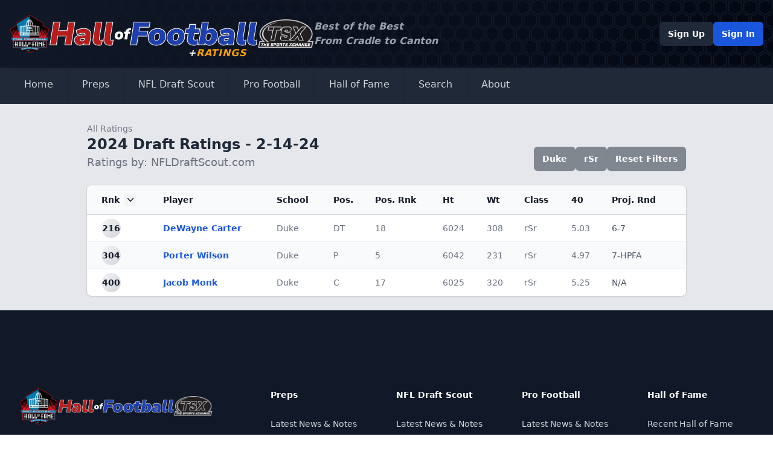

--- FILE ---
content_type: text/html; charset=UTF-8
request_url: https://www.nfldraftscout.com/player/ratings?ranking_id=d7a1e3c1e3dc48ef917549c3e601ce14&sort_order=&sort_type=&select_school=Duke&select_position=&select_class=rSr&select_round=&filter_count=2
body_size: 6058
content:
<!DOCTYPE html>
<html lang="en">
<head>
<meta charset="utf-8" />
<title>NFL Draft News</title>
<meta name="description" content="" />
<meta name="viewport" content="width=device-width, initial-scale=1, maximum-scale=1" />
<meta name="description" content="NFL Draft Scout is owned and operated by The Sports Xchange (TSX) which has provided news, analysis and research for fans and professionals since 1987.">
<meta name="keywords" content="">
<meta name="robots" content="index, follow">
<!-- Icons -->
<!-- Canonical and OpenGraph URLS -->
<link rel="canonical" href="https://www.nfldraftscout.com/">
<meta property="og:url" content="https://www.nfldraftscout.com/" />
<!-- OpenGraph Config -->
<meta property="og:title" content="Hall of Football" />
<meta property="og:locale" content="en_US" />
<meta property="og:description" content="Hall of Football is owned and operated by The Sports Xchange (TSX) which has provided news, analysis and research for fans and professionals since 1987." />
<meta property="og:site_name" content="Hall of Football" />
<meta property="og:image" content="" />
<!-- Twitter card config -->
<meta name="twitter:card" content="summary_large_image" />
<meta property="twitter:image" content="/static/images/nfldraftnews_banner.png?v=8925578a03b4f31b356496ca0ad652d05d3fa602d7c94bb70c25ac2fac641d77f5e0f2c9794089495121e4839d0d7a9d897aa0645e50aef845143e4f78977de0" />
<meta property="twitter:title" content="Hall of Football" />
<meta name="twitter:site" content="@falicon" />
<link rel="stylesheet" href="/static/stylesheets/main.dist.css?v=1f414feab3bd620aebdc533e1499449d605eabb48089e72d3b36320ddbc06e805860a3798e243ff1164dcb18759f44070c79389c369c5ee80285f02bab2d425b" type="text/css" />
<link rel="stylesheet" href="https://fonts.googleapis.com/css2?family=Nunito:wght@300;400;600;700&amp;display=swap" />
<link rel="preconnect" href="https://fonts.googleapis.com">
<link rel="preconnect" href="https://fonts.gstatic.com" crossorigin>
<link href="https://fonts.googleapis.com/css2?family=Nunito+Sans:ital,opsz,wght@1,6..12,1000&display=swap" rel="stylesheet">
<script src="https://kit.fontawesome.com/294bc082b2.js" crossorigin="anonymous"></script>
<!-- Google tag (gtag.js) -->
<script async src="https://www.googletagmanager.com/gtag/js?id=G-8E8LPMKGQN"></script>
<script>
window.dataLayer = window.dataLayer || [];
function gtag(){dataLayer.push(arguments);}
gtag('js', new Date());
gtag('config', 'G-8E8LPMKGQN');
</script>
</head>
<body class="font-sans text-base font-normal text-gray-600">
<nav class="text-white shadow-md">
<div class="header-background">
<div class="container mx-auto px-4 py-6 flex flex-col gap-6 md:flex-row md:items-center justify-start md:justify-between">
<a href="/" class="flex items-center justify-between md:justify-start gap-3 relative">
<img src="/static/images/Pro_Football_Hall_of_Fame_logo.svg.png?v=c6d7cf3613f0e96a1fab7aab706baba8318bf3d016f59cbaef2b968d81cb8a3078e61f99dee19ca3a6a4bf476d34981c18a5b19f15ac2da0ae29d677be70ebad" alt="NFL Hall of Fame" class="w-2/12 md:h-16 md:w-auto" />
<img src="/static/images/hall-logo.svg?v=7142371ad3e955e1749283170eb357dfed785130bc4b7018879d586e9bac3d40a3b7041b25e105981fd507b5f139a52b87438262733cadfa76f763ec18812523" alt="Hall of Football" class="w-6/12 md:h-10 md:w-auto" />
<img src="/static/images/tsx_logo.png?v=eb566de558e45b6331e9b1ddba019c212d34ad6dddeab86829489d36e4974961a8dd4926d489b9ac8eaeeacdafce8a6f4974b5a97dd7df4694d4642b94c437ea" alt="The Sports Xchange" class="w-2/12 md:h-12 md:w-auto" />

<div class="sr-only">Hall of Football</div>

<div class="hidden md:block absolute -bottom-3 right-28 text-amber-500 font-black italic tracking-wider"><span class="text-white">+</span>RATINGS</div>
</a>
<div class="hidden md:block text-left text-gray-400 italic font-bold mr-auto">Best of the Best<br>From Cradle to Canton</div>
<!-- Desktop Profile -->
<div class="hidden lg:flex items-center justify-start gap-3">

<a href="/register" type="button" class="rounded-md bg-gray-800 px-3.5 py-2.5 text-sm font-semibold text-white shadow-sm hover:bg-gray-700">Sign Up</a>
<a href="/sign/in" type="button" class="rounded-md bg-blue-700 px-3.5 py-2.5 text-sm font-semibold text-white shadow-sm hover:bg-blue-600 focus-visible:outline focus-visible:outline-2 focus-visible:outline-offset-2 focus-visible:outline-blue-600">Sign In</a>

</div>
</div>
</div>
<div class="bg-gray-800 shadow-md">
<div class="container mx-auto px-4 py-4 lg:py-0 flex flex-wrap justify-between">
<!-- Expand Mobile Menu -->
<button data-collapse-toggle="navbar-dropdown" type="button" class="inline-flex items-center text-2xl lg:hidden focus:outline-none" aria-controls="navbar-dropdown" aria-expanded="false">
<span class="sr-only">Open main menu</span>
<i class="fa-solid fa-bars fa-fw"></i>
</button>
<!-- Mobile Profile -->
<div class="inline-flex lg:hidden items-center justify-start gap-3">

<a href="/register" type="button" class="rounded-md bg-gray-800 px-3.5 py-2.5 text-sm font-semibold text-white shadow-sm hover:bg-gray-700">Sign Up</a>
<a href="/sign/in" type="button" class="rounded-md bg-blue-700 px-3.5 py-2.5 text-sm font-semibold text-white shadow-sm hover:bg-blue-600 focus-visible:outline focus-visible:outline-2 focus-visible:outline-offset-2 focus-visible:outline-blue-600">Sign In</a>

</div>
<!-- Navigation -->
<div class="hidden w-full lg:flex lg:w-auto mt-4 lg:mt-0" id="navbar-dropdown">
<div class="flex flex-col lg:flex-row">
<!-- Home -->
<a href="/" class="px-6 py-4 border-b-4 shadow-inner transition-all flex items-center gap-2 border-transparent hover:border-blue-700 hover:bg-gray-900 text-gray-300 hover:text-gray-50" aria-current="page">Home</a>
<!-- Preps -->
<div>
<button id="dropdownNavbarLink" data-dropdown-toggle="dropdownNavbar3" class="px-6 py-4 border-b-4 shadow-inner transition-all flex w-full lg:w-auto items-center gap-2 border-transparent hover:border-blue-700 hover:bg-gray-900 text-gray-300 hover:text-gray-50">
<i class="fa-solid fa-graduation-cap fa-fw"></i>
Preps
<i class="fa-solid fa-angle-down fa-fw"></i>
</button>
<!-- Prep Dropdown menu -->
<div id="dropdownNavbar3" class="z-40 hidden font-normal divide-y rounded-lg shadow w-44 bg-gray-700 divide-gray-600">
<ul class="py-2 text-sm text-gray-400" aria-labelledby="dropdownLargeButton">
<li>
<a href="/preps" class="block px-4 py-2 hover:bg-gray-600 hover:text-white">Latest News &amp; Notes</a>
</li>

</ul>
</div>
</div>
<!-- College -->
<div>
<button id="dropdownNavbarLink" data-dropdown-toggle="dropdownNavbar" class="px-6 py-4 border-b-4 shadow-inner transition-all flex w-full lg:w-auto items-center gap-2 border-transparent hover:border-blue-700 hover:bg-gray-900 text-gray-300 hover:text-gray-50">
<i class="fa-solid fa-graduation-cap fa-fw"></i>
NFL Draft Scout
<i class="fa-solid fa-angle-down fa-fw"></i>
</button>
<!-- College Dropdown menu -->
<div id="dropdownNavbar" class="z-40 hidden font-normal divide-y rounded-lg shadow w-44 bg-gray-700 divide-gray-600">
<ul class="py-2 text-sm text-gray-400" aria-labelledby="dropdownLargeButton">
<li>
<a href="/features" class="block px-4 py-2 hover:bg-gray-600 hover:text-white">Latest News &amp; Notes</a>
</li>
<li>
<a href="/cfb/teams" class="block px-4 py-2 hover:bg-gray-600 hover:text-white">Teams</a>
</li>
<li>
<a href="/player/ratings?ranking_id=" class="block px-4 py-2 hover:bg-gray-600 hover:text-white">Ratings</a>
</li>

</ul>
</div>
</div>
<!-- Active-Pro -->
<div>
<button id="dropdownDefaultButton2" data-dropdown-toggle="dropdown2" class="px-6 py-4 border-b-4 shadow-inner transition-all flex w-full lg:w-auto items-center gap-2 border-transparent hover:border-blue-700 hover:bg-gray-900 text-gray-300 hover:text-gray-50">
<i class="fa-solid fa-shield fa-fw"></i>
Pro Football
<i class="fa-solid fa-angle-down fa-fw"></i>
</button>
<!-- Active-Pro Dropdown menu -->
<div id="dropdown2" class="z-10 hidden font-normal divide-y rounded-lg shadow w-44 bg-gray-700 divide-gray-600">
<ul class="py-2 text-sm text-gray-400" aria-labelledby="dropdownLargeButton">
<li>
<a href="/nfl_features" class="block px-4 py-2 hover:bg-gray-600 hover:text-white">Latest News &amp; Notes</a>
</li>
<li>
<a href="/nfl/teams" class="block px-4 py-2 hover:bg-gray-600 hover:text-white">Teams</a>
</li>
<li>
<a href="/nfl/ratings" class="block px-4 py-2 hover:bg-gray-600 hover:text-white">Ratings</a>
</li>

</ul>
</div>
</div>
<!-- Post-Pro -->
<div>
<button id="dropdownDefaultButton3" data-dropdown-toggle="dropdown3" class="px-6 py-4 border-b-4 shadow-inner transition-all flex w-full lg:w-auto items-center gap-2 border-transparent hover:border-blue-700 hover:bg-gray-900 text-gray-300 hover:text-gray-50">
<i class="fa-solid fa-trophy fa-fw"></i>
Hall of Fame
<i class="fa-solid fa-angle-down fa-fw"></i>
</button>
<!-- Post-Pro Dropdown menu -->
<div id="dropdown3" class="z-10 hidden font-normal divide-y rounded-lg shadow w-44 bg-gray-700 divide-gray-600">
<ul class="py-2 text-sm text-gray-400" aria-labelledby="dropdownLargeButton">
<li>
<a href="/hofs" class="block px-4 py-2 hover:bg-gray-600 hover:text-white">Latest News &amp; Notes</a>
</li>
<li>
<a href="/hof/teams" class="block px-4 py-2 hover:bg-gray-600 hover:text-white">Teams</a>
</li>
<li>
<a href="/hof/ratings" class="block px-4 py-2 hover:bg-gray-600 hover:text-white">Ratings</a>
</li>

</ul>
</div>
</div>
<!-- Search -->
<a href="/search" class="px-6 py-4 border-b-4 shadow-inner transition-all flex items-center gap-2 border-transparent hover:border-blue-700 hover:bg-gray-900 text-gray-300 hover:text-gray-50" aria-current="page">Search</a>
<!-- About -->
<a href="/about" class="px-6 py-4 border-b-4 shadow-inner transition-all flex items-center gap-2 border-transparent hover:border-blue-700 hover:bg-gray-900 text-gray-300 hover:text-gray-50" aria-current="page">About</a>
</div>
</div>
</div>
</div>
</nav>
<main>
<div class="mx-auto">


<div class="bg-gray-200">
<div class="container max-w-5xl mx-auto px-4 py-6">
<div class="sm:flex sm:items-end">
<div class="sm:flex-auto">
<a href="/player/ratings?ranking_id=" class="group inline-flex items-center gap-2 transition-all text-gray-500 hover:text-gray-700 text-sm">
<span class="transition-transform group-hover:-translate-x-1 motion-reduce:transform-none"><i class="fa-solid fa-arrow-left"></i></span>
<span>All Ratings</span>
</a>
<h2 class="font-bold text-2xl text-gray-800 flex items-center gap-3">
2024 Draft Ratings - 2-14-24
<button data-tooltip-target="tooltip-default" class="text-gray-800 hover:text-gray-700 text-base"><i class="fa-solid fa-circle-info"></i></button>
<div id="tooltip-default" role="tooltip" class="absolute z-10 invisible inline-block px-3 py-2 text-sm font-medium text-white transition-opacity duration-300 bg-gray-900 rounded-lg shadow-sm opacity-0 tooltip dark:bg-gray-700">
Use the column headers to sort the ratings list. Click on a player to see their profile, or click on a data point to add it as a filter.
<div class="tooltip-arrow" data-popper-arrow></div>
</div>
</h2>

<div class="text-lg text-gray-500">Ratings by: NFLDraftScout.com</div>

</div>
<div class="mt-4 sm:ml-16 sm:mt-0 flex-wrap sm:flex-none flex items-center gap-2">
<!-- If there are filters applied, show them-->

<!-- Show school filter. Click on it to clear -->

<a href="/player/ratings?ranking_id=d7a1e3c1e3dc48ef917549c3e601ce14&sort_order=&sort_type=&select_school=&select_position=&select_class=rSr&select_round='&filter_count=4" class="rounded-md bg-gray-800/50 px-3.5 py-2.5 text-sm font-semibold text-white shadow-sm hover:bg-gray-700/50 flex items-center gap-2">
Duke
<i class="fa-regular fa-circle-xmark"></i>
</a>

<!-- Show class filter. Click on it to clear -->

<a href="/player/ratings?ranking_id=d7a1e3c1e3dc48ef917549c3e601ce14&sort_order=&sort_type=&select_school=rSr&select_position=&select_class=&select_round=&filter_count=4" class="rounded-md bg-gray-800/50 px-3.5 py-2.5 text-sm font-semibold text-white shadow-sm hover:bg-gray-700/50 flex items-center gap-2">
rSr
<i class="fa-regular fa-circle-xmark"></i>
</a>

<!-- Show position filter. Click on it to clear -->

<!-- Show round filter. Click on it to clear -->


<a href="/player/ratings?ranking_id=d7a1e3c1e3dc48ef917549c3e601ce14&sort_order=&sort_type=0&select_school=&select_position=&select_class=&select_round=&filter_count=" type="button" class="rounded-md bg-gray-800/50 px-3.5 py-2.5 text-sm font-semibold text-white shadow-sm hover:bg-gray-700/50">Reset Filters</a>
</div>
</div>
<div class="mt-6 flow-root">
<div class="-mx-4 -my-2 overflow-x-auto sm:-mx-6 lg:-mx-8">
<div class="inline-block min-w-full py-2 align-middle sm:px-6 lg:px-8">
<div class="overflow-hidden shadow ring-1 ring-black ring-opacity-5 sm:rounded-lg">
<table class="min-w-full divide-y divide-gray-300">
<thead class="bg-gray-50">
<tr>
<th scope="col" class="py-3.5 pl-4 pr-3 text-left text-sm font-semibold text-gray-900 sm:pl-6 whitespace-nowrap">
<!-- Sort by ascending or descending rank order -->

<a href="/player/ratings?ranking_id=d7a1e3c1e3dc48ef917549c3e601ce14&sort_order=desc&sort_type=rank&select_school=Duke&select_position=&select_class=rSr&select_round=&filter_count=4" class="flex items-center">
Rnk
<span class="ml-2 flex-none rounded bg-gray-100 text-gray-900">
<svg class="h-5 w-5" viewBox="0 0 20 20" fill="currentColor" aria-hidden="true">
<path fill-rule="evenodd" d="M5.23 7.21a.75.75 0 011.06.02L10 11.168l3.71-3.938a.75.75 0 111.08 1.04l-4.25 4.5a.75.75 0 01-1.08 0l-4.25-4.5a.75.75 0 01.02-1.06z" clip-rule="evenodd"></path>
</svg>
</span>
</a>

</th>
<th scope="col" class="px-3 py-3.5 text-left text-sm font-semibold text-gray-900 whitespace-nowrap">
<!-- Sort by Ascending or descending alphabetical order -->

<a href="/player/ratings?ranking_id=d7a1e3c1e3dc48ef917549c3e601ce14&sort_order=asc_alph&sort_type=name&select_school=Duke&select_position=&select_class=rSr&select_round=&filter_count=4">Player</a>

</th>
<th scope="col" class="px-3 py-3.5 text-left text-sm font-semibold text-gray-900 whitespace-nowrap">
<!-- Sort by Ascending or descending school order -->

<a href="/player/ratings?ranking_id=d7a1e3c1e3dc48ef917549c3e601ce14&sort_order=asc_school&sort_type=school&select_school=Duke&select_position=&select_class=rSr&select_round=&filter_count=4">School</a>

</th>
<th scope="col" class="px-3 py-3.5 text-left text-sm font-semibold text-gray-900 whitespace-nowrap">
<!-- Sort by Ascending or descending position order -->

<a href="/player/ratings?ranking_id=d7a1e3c1e3dc48ef917549c3e601ce14&sort_order=asc_position&sort_type=position&select_school=Duke&select_position=&select_class=rSr&select_round=&filter_count=4">Pos.</a>

</th>
<th scope="col" class="px-3 py-3.5 text-left text-sm font-semibold text-gray-900 whitespace-nowrap">
<!-- Sort by Ascending or descending position rank order -->

<a href="/player/ratings?ranking_id=d7a1e3c1e3dc48ef917549c3e601ce14&sort_order=asc_position_rank&sort_type=position_rank&select_school=Duke&select_position=&select_class=rSr&select_round=&filter_count=4">Pos. Rnk</a>

</th>
<th scope="col" class="px-3 py-3.5 text-left text-sm font-semibold text-gray-900 whitespace-nowrap">
<!-- Sort by Ascending or descending height order -->

<a href="/player/ratings?ranking_id=d7a1e3c1e3dc48ef917549c3e601ce14&sort_order=asc_height&sort_type=height&select_school=Duke&select_position=&select_class=rSr&select_round=&filter_count=4">Ht</a>

</th>
<th scope="col" class="px-3 py-3.5 text-left text-sm font-semibold text-gray-900 whitespace-nowrap">
<!-- Sort by Ascending or descending weight order -->

<a href="/player/ratings?ranking_id=d7a1e3c1e3dc48ef917549c3e601ce14&sort_order=asc_weight&sort_type=weight&select_school=Duke&select_position=&select_class=rSr&select_round=&filter_count=4">Wt</a>

</th>
<th scope="col" class="px-3 py-3.5 text-left text-sm font-semibold text-gray-900 whitespace-nowrap">
<!-- Sort by Ascending or descending class order -->

<a href="/player/ratings?ranking_id=d7a1e3c1e3dc48ef917549c3e601ce14&sort_order=asc_class&sort_type=class&select_school=Duke&select_position=&select_class=rSr&select_round=&filter_count=4">Class</a>

</th>
<th scope="col" class="px-3 py-3.5 text-left text-sm font-semibold text-gray-900 whitespace-nowrap">
<!-- Sort by Ascending or descending 40 time order -->

<a href="/player/ratings?ranking_id=d7a1e3c1e3dc48ef917549c3e601ce14&sort_order=asc_40&sort_type=40&select_school=Duke&select_position=&select_class=rSr&select_round=&filter_count=4">40</a>

</th>
<th scope="col" class="py-3.5 pl-3 pr-4 sm:pr-6 text-left text-sm font-semibold text-gray-900 whitespace-nowrap">
<!-- Sort by Ascending or descending projected round order -->

<a href="/player/ratings?ranking_id=d7a1e3c1e3dc48ef917549c3e601ce14&sort_order=asc_projected_round&sort_type=projected_round&select_school=Duke&select_position=&select_class=rSr&select_round=&filter_count=4">Proj. Rnd</a>

</th>
</tr>
</thead>
<tbody class="divide-y divide-gray-200 bg-white">

<tr class="even:bg-gray-50">
<td class="whitespace-nowrap py-1.5 pl-4 pr-3 text-sm font-bold text-gray-900 sm:pl-6">
<div class="h-8 w-8 bg-gradient-to-br from-gray-100 to-gray-300 rounded-full flex items-center justify-center">
216
</div>
</td>
<td class="whitespace-nowrap px-3 py-1.5 text-sm font-bold text-blue-700">
<a href="/cfb/bio/1046000" target="_blank" class="hover:text-blue-600 hover:underline">DeWayne Carter</a>
</td>
<td class="whitespace-nowrap px-3 py-1.5 text-sm text-gray-500">
<a href="/player/ratings?ranking_id=d7a1e3c1e3dc48ef917549c3e601ce14&sort_order=&sort_type=&select_school=Duke&select_position=&select_class=rSr&select_round=&filter_count=4" class="hover:underline">Duke</a>
</td>
<td class="whitespace-nowrap px-3 py-1.5 text-sm text-gray-500">
<a href="/player/ratings?ranking_id=d7a1e3c1e3dc48ef917549c3e601ce14&sort_order=&sort_type=&select_school=Duke&select_position=DT&select_class=rSr&select_round=&filter_count=4" class="hover:underline">DT</a>
</td>
<td class="whitespace-nowrap px-3 py-1.5 text-sm text-gray-500">18</td>
<td class="whitespace-nowrap px-3 py-1.5 text-sm text-gray-500">6024</td>
<td class="whitespace-nowrap px-3 py-1.5 text-sm text-gray-500">308</td>
<td class="whitespace-nowrap px-3 py-1.5 text-sm text-gray-500">
<a href="/player/ratings?ranking_id=d7a1e3c1e3dc48ef917549c3e601ce14&sort_order=&sort_type=&select_school=Duke&select_position=&select_class=rSr&select_round=&filter_count=4" class="hover:underline">rSr</a>
</td>
<td class="whitespace-nowrap px-3 py-1.5 text-sm text-gray-500">5.03</td>
<td class="relative whitespace-nowrap py-1.5 pl-3 pr-4 text-sm sm:pr-6">
<a href="/player/ratings?ranking_id=d7a1e3c1e3dc48ef917549c3e601ce14&sort_order=&sort_type=&select_school=Duke&select_position=&select_class=rSr&select_round=6-7&filter_count=4" class="hover:underline">6-7</a>
</td>
</tr>

<tr class="even:bg-gray-50">
<td class="whitespace-nowrap py-1.5 pl-4 pr-3 text-sm font-bold text-gray-900 sm:pl-6">
<div class="h-8 w-8 bg-gradient-to-br from-gray-100 to-gray-300 rounded-full flex items-center justify-center">
304
</div>
</td>
<td class="whitespace-nowrap px-3 py-1.5 text-sm font-bold text-blue-700">
<a href="/cfb/bio/1046031" target="_blank" class="hover:text-blue-600 hover:underline">Porter Wilson</a>
</td>
<td class="whitespace-nowrap px-3 py-1.5 text-sm text-gray-500">
<a href="/player/ratings?ranking_id=d7a1e3c1e3dc48ef917549c3e601ce14&sort_order=&sort_type=&select_school=Duke&select_position=&select_class=rSr&select_round=&filter_count=4" class="hover:underline">Duke</a>
</td>
<td class="whitespace-nowrap px-3 py-1.5 text-sm text-gray-500">
<a href="/player/ratings?ranking_id=d7a1e3c1e3dc48ef917549c3e601ce14&sort_order=&sort_type=&select_school=Duke&select_position=P&select_class=rSr&select_round=&filter_count=4" class="hover:underline">P</a>
</td>
<td class="whitespace-nowrap px-3 py-1.5 text-sm text-gray-500">5</td>
<td class="whitespace-nowrap px-3 py-1.5 text-sm text-gray-500">6042</td>
<td class="whitespace-nowrap px-3 py-1.5 text-sm text-gray-500">231</td>
<td class="whitespace-nowrap px-3 py-1.5 text-sm text-gray-500">
<a href="/player/ratings?ranking_id=d7a1e3c1e3dc48ef917549c3e601ce14&sort_order=&sort_type=&select_school=Duke&select_position=&select_class=rSr&select_round=&filter_count=4" class="hover:underline">rSr</a>
</td>
<td class="whitespace-nowrap px-3 py-1.5 text-sm text-gray-500">4.97</td>
<td class="relative whitespace-nowrap py-1.5 pl-3 pr-4 text-sm sm:pr-6">
<a href="/player/ratings?ranking_id=d7a1e3c1e3dc48ef917549c3e601ce14&sort_order=&sort_type=&select_school=Duke&select_position=&select_class=rSr&select_round=7-HPFA&filter_count=4" class="hover:underline">7-HPFA</a>
</td>
</tr>

<tr class="even:bg-gray-50">
<td class="whitespace-nowrap py-1.5 pl-4 pr-3 text-sm font-bold text-gray-900 sm:pl-6">
<div class="h-8 w-8 bg-gradient-to-br from-gray-100 to-gray-300 rounded-full flex items-center justify-center">
400
</div>
</td>
<td class="whitespace-nowrap px-3 py-1.5 text-sm font-bold text-blue-700">
<a href="/cfb/bio/1045996" target="_blank" class="hover:text-blue-600 hover:underline">Jacob Monk</a>
</td>
<td class="whitespace-nowrap px-3 py-1.5 text-sm text-gray-500">
<a href="/player/ratings?ranking_id=d7a1e3c1e3dc48ef917549c3e601ce14&sort_order=&sort_type=&select_school=Duke&select_position=&select_class=rSr&select_round=&filter_count=4" class="hover:underline">Duke</a>
</td>
<td class="whitespace-nowrap px-3 py-1.5 text-sm text-gray-500">
<a href="/player/ratings?ranking_id=d7a1e3c1e3dc48ef917549c3e601ce14&sort_order=&sort_type=&select_school=Duke&select_position=C&select_class=rSr&select_round=&filter_count=4" class="hover:underline">C</a>
</td>
<td class="whitespace-nowrap px-3 py-1.5 text-sm text-gray-500">17</td>
<td class="whitespace-nowrap px-3 py-1.5 text-sm text-gray-500">6025</td>
<td class="whitespace-nowrap px-3 py-1.5 text-sm text-gray-500">320</td>
<td class="whitespace-nowrap px-3 py-1.5 text-sm text-gray-500">
<a href="/player/ratings?ranking_id=d7a1e3c1e3dc48ef917549c3e601ce14&sort_order=&sort_type=&select_school=Duke&select_position=&select_class=rSr&select_round=&filter_count=4" class="hover:underline">rSr</a>
</td>
<td class="whitespace-nowrap px-3 py-1.5 text-sm text-gray-500">5.25</td>
<td class="relative whitespace-nowrap py-1.5 pl-3 pr-4 text-sm sm:pr-6">
<a href="/player/ratings?ranking_id=d7a1e3c1e3dc48ef917549c3e601ce14&sort_order=&sort_type=&select_school=Duke&select_position=&select_class=rSr&select_round=N/A&filter_count=4" class="hover:underline">N/A</a>
</td>
</tr>

</tbody>
</table>
</div>
</div>
</div>
</div>
</div>
</div>


</div>
</main>
<!-- =========={ FOOTER }========== -->
<footer class="bg-gray-900" aria-labelledby="footer-heading">
<h2 id="footer-heading" class="sr-only">Footer</h2>
<div class="mx-auto max-w-7xl px-6 pb-8 pt-16 sm:pt-24 lg:px-8 lg:pt-32">
<div class="xl:grid xl:grid-cols-3 xl:gap-8">
<div class="space-y-8">
<a href="/" class="flex items-center justify-between md:justify-start gap-3">
<img src="/static/images/Pro_Football_Hall_of_Fame_logo.svg.png?v=c6d7cf3613f0e96a1fab7aab706baba8318bf3d016f59cbaef2b968d81cb8a3078e61f99dee19ca3a6a4bf476d34981c18a5b19f15ac2da0ae29d677be70ebad" alt="NFL Hall of Fame" class="w-2/12" />
<img src="/static/images/hall-logo.svg?v=7142371ad3e955e1749283170eb357dfed785130bc4b7018879d586e9bac3d40a3b7041b25e105981fd507b5f139a52b87438262733cadfa76f763ec18812523" alt="Hall of Football" class="w-6/12" />
<img src="/static/images/tsx_logo.png?v=eb566de558e45b6331e9b1ddba019c212d34ad6dddeab86829489d36e4974961a8dd4926d489b9ac8eaeeacdafce8a6f4974b5a97dd7df4694d4642b94c437ea" alt="The Sports Xchange" class="w-2/12" />
</a>
<p class="text-sm leading-6 text-gray-300">Hall of Football is owned and operated by The Sports Xchange (TSX), which has provided news, analysis, and research for fans and professionals since 1987.</p>
<div class="flex space-x-6">
<a href="https://www.linkedin.com/company/sports-xchange/" target="_blank" class="text-gray-500 hover:text-gray-400 text-2xl">
<span class="sr-only">LinkedIn</span>
<i class="fa-brands fa-linkedin"></i>
</a>
</div>
</div>
<div class="mt-16 grid grid-cols-2 gap-8 xl:col-span-2 xl:mt-0">
<div class="md:grid md:grid-cols-2 md:gap-8">
<div>
<h3 class="text-sm font-semibold leading-6 text-white flex items-center gap-2"><i class="fa-solid fa-football fa-fw"></i>Preps</h3>
<ul role="list" class="mt-6 space-y-4">
<li>
<a href="/preps" class="text-sm leading-6 text-gray-300 hover:text-white">Latest News &amp; Notes</a>
</li>
<li>
<a href="/prep/ratings?ranking_id=" class="text-sm leading-6 text-gray-300 hover:text-white">Ratings</a>
</li>
</ul>
</div>
<div class="mt-10 md:mt-0">
<h3 class="text-sm font-semibold leading-6 text-white flex items-center gap-2"><i class="fa-solid fa-graduation-cap fa-fw"></i>NFL Draft Scout</h3>
<ul role="list" class="mt-6 space-y-4">
<li>
<a href="/features" class="text-sm leading-6 text-gray-300 hover:text-white">Latest News &amp; Notes</a>
</li>
<li>
<a href="/cfb/teams" class="text-sm leading-6 text-gray-300 hover:text-white">Teams</a>
</li>
<li>
<a href="/player/ratings?ranking_id=" class="text-sm leading-6 text-gray-300 hover:text-white">Ratings</a>
</li>
</ul>
</div>
</div>
<div class="md:grid md:grid-cols-2 md:gap-8">
<div>
<h3 class="text-sm font-semibold leading-6 text-white flex items-center gap-2"><i class="fa-solid fa-shield fa-fw"></i>Pro Football</h3>
<ul role="list" class="mt-6 space-y-4">
<li>
<a href="/nfl_features" class="text-sm leading-6 text-gray-300 hover:text-white">Latest News &amp; Notes</a>
</li>
<li>
<a href="/nfl/teams" class="text-sm leading-6 text-gray-300 hover:text-white">Teams</a>
</li>
</ul>
</div>
<div class="mt-10 md:mt-0">
<h3 class="text-sm font-semibold leading-6 text-white flex items-center gap-2"><i class="fa-solid fa-trophy fa-fw"></i>Hall of Fame</h3>
<ul role="list" class="mt-6 space-y-4">
<li>
<a href="/hofs" class="text-sm leading-6 text-gray-300 hover:text-white">Recent Hall of Fame Stories</a>
</li>
</ul>
</div>
</div>
</div>
</div>
<div class="mt-16 border-t border-white/10 pt-8 sm:mt-20 lg:mt-24">
<p class="text-xs leading-5 text-gray-400">&copy;<script>document.write(new Date().getFullYear())</script> The Sports Xchange. All rights reserved.</p>
</div>
</div>
</footer>
<script src="/static/js/jquery-3.6.4.min.js?v=6913f9128895022b08339049963616cb09bbc61bd759a45c3bf7cb6662854f0c3ef16d975758468c34cd607176c011d9c62f5fcb8196cba93d0b4b265760747e"></script>
<script src="/static/js/plotly.min.js?v=a8cca95f0be13f9712eebf9dfc13afb3aa92d319a96a0ee5540833aad7ace213d48ea1a1650310a035a02064ca97e09738bc4aad659ad66e840d408c6290fcee"></script>
<script src="/static/js/flowbite.min.js?v=09453b0f96202c849a154e82a425e65c6e9d6430fb468601a1c1f0ba4c9ded2624172d29ee03f7cd71922ceb49d5b10b2672ba698060e2dee19e5d1df0393660"></script>


</body>
</html>
